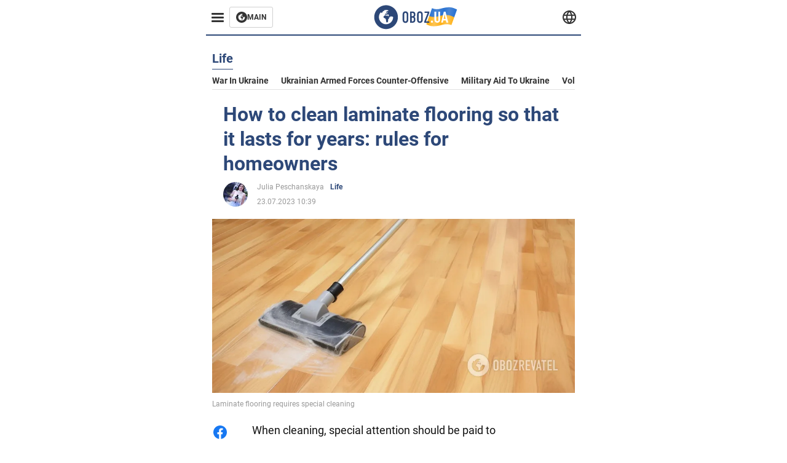

--- FILE ---
content_type: text/html; charset=utf-8
request_url: https://eng.obozrevatel.com/section-life/news-how-to-clean-laminate-flooring-so-that-it-lasts-for-years-rules-for-homeowners-23-07-2023.html
body_size: 17410
content:
<!DOCTYPE html><html lang="en"><head><meta charSet="utf-8"><meta name="viewport" content="width=device-width, initial-scale=1.0, maximum-scale=1"><meta name="theme-color" content="#161A26"><link rel="dns-prefetch" href="//securepubads.g.doubleclick.net"><link rel="preconnect" href="//securepubads.g.doubleclick.net"><link rel="dns-prefetch" href="//cm.g.doubleclick.net"><link rel="preconnect" href="//cm.g.doubleclick.net"><title>How and what to clean your laminate flooring with to make it last longer - tips and tricks</title><meta name="description" content="Laminate flooring should not have too much water on it when cleaning because this will damage the surface | OBOZ.UA"><link rel="preload" as="image" imageSrcset="https://i2.obozrevatel.com/news/2023/7/23/bez-imeni5.jpg?size=930x441 1000w, https://i2.obozrevatel.com/news/2023/7/23/bez-imeni5.jpg?size=630x299 888w" imageSizes="(max-width: 887px) 888px,  				1000px"><meta property="og:type" content="website"><meta property="og:title" content="How to clean laminate flooring so that it lasts for years: rules for homeowners"><meta property="og:description" content="Laminate flooring should not have too much water on it when cleaning because this will damage the surface | OBOZ.UA"><meta property="og:site_name" content="OBOZ.UA"><meta property="og:image" content="https://i2.obozrevatel.com/news/2023/7/23/bez-imeni5.jpg?size=2010x1050"><meta property="og:image:type" content="image/jpg"><meta property="og:image:width" content="2010px"><meta property="og:image:height" content="1050px"><meta property="og:url" content="https://eng.obozrevatel.com/section-life/news-how-to-clean-laminate-flooring-so-that-it-lasts-for-years-rules-for-homeowners-23-07-2023.html"><meta name="twitter:card" content="summary_large_image"><meta name="twitter:title" content="How to clean laminate flooring so that it lasts for years: rules for homeowners"><meta name="twitter:description" content="Laminate flooring should not have too much water on it when cleaning because this will damage the surface | OBOZ.UA"><meta name="twitter:image" content="https://i2.obozrevatel.com/news/2023/7/23/bez-imeni5.jpg?size=2010x1050"><meta name="twitter:dnt" content="on"><link rel="canonical" href="https://eng.obozrevatel.com/section-life/news-how-to-clean-laminate-flooring-so-that-it-lasts-for-years-rules-for-homeowners-23-07-2023.html"><link rel="alternate" hrefLang="en" href="https://eng.obozrevatel.com/section-life/news-how-to-clean-laminate-flooring-so-that-it-lasts-for-years-rules-for-homeowners-23-07-2023.html"><link rel="alternate" hrefLang="pl" href="https://pol.obozrevatel.com/section-life/news-how-to-clean-laminate-flooring-so-that-it-lasts-for-years-rules-for-homeowners-23-07-2023.html"><link rel="amphtml" href="https://eng.obozrevatel.com/section-life/newsamp-how-to-clean-laminate-flooring-so-that-it-lasts-for-years-rules-for-homeowners-23-07-2023.html"><script type="application/ld+json">{"@context":"https://schema.org","@type":"BreadcrumbList","itemListElement":[{"@type":"ListItem","position":1,"item":{"@id":"https://eng.obozrevatel.com/","name":"OBOZ.UA"}},{"@type":"ListItem","position":2,"item":{"@id":"https://eng.obozrevatel.com/section-life/","name":"Life"}},{"@type":"ListItem","position":3,"item":{"@id":"https://eng.obozrevatel.com/section-life/news-how-to-clean-laminate-flooring-so-that-it-lasts-for-years-rules-for-homeowners-23-07-2023.html","name":"How to clean laminate flooring so that it lasts for years: rules for homeowners"}}]}</script><script type="application/ld+json">{"@context":"https://schema.org","@type":"NewsArticle","mainEntityOfPage":{"@type":"WebPage","@id":"https://eng.obozrevatel.com/section-life/news-how-to-clean-laminate-flooring-so-that-it-lasts-for-years-rules-for-homeowners-23-07-2023.html"},"headline":"How and what to clean your laminate flooring with to make it last longer - tips and tricks","description":"Laminate flooring should not have too much water on it when cleaning because this will damage the surface","url":"https://eng.obozrevatel.com/section-life/news-how-to-clean-laminate-flooring-so-that-it-lasts-for-years-rules-for-homeowners-23-07-2023.html","image":{"@type":"ImageObject","url":"https://i2.obozrevatel.com/news/2023/7/23/bez-imeni5.jpg?size=2010x1050"},"datePublished":"2023-07-23T07:39:00.000Z","dateModified":"2023-07-23T07:39:00.000Z","author":[{"@type":"Person","name":"Julia Peschanskaya","image":"https://i2.obozrevatel.com/person/2023/7/14/photo2023-07-1318-19-10.jpg?size=1000x1000","url":"https://eng.obozrevatel.com/person-julia-peschanskaya.html"}],"publisher":{"@type":"Organization","name":"OBOZ.UA","logo":{"@type":"ImageObject","url":"https://cdn2.obozrevatel.com/img/obozevatel_logo.png","width":"164","height":"40"}},"articleSection":"Life","articleBody":"When cleaning, special attention should be paid to laminate flooring. This material can be damaged by using the wrong chemicals.\nTo keep the laminate in good condition and remove all the dirt, you need to follow a few tips. OBOZREVATEL will help to cope with this.\nLaminate flooring gets damaged over time due to people walking, scratches from furniture and different stains and products. To clean the surface effectively, you'll need a few tools that every home has.\nFirst, you need to sweep the floor or remove debris with a vacuum cleaner. Choose a hard surface attachment, as a carpet brush can damage the laminate.\nAn important rule of floor cleaning is to avoid too much water. This can cause the surface to swell and become uneven. Therefore, use a small amount of water to clean so that the floor is damp, not wet.\nAdd some special laminate floor cleaner to the water, lightly dampen the mop and wipe the floor. You can also add lemon juice to the water if there are greasy stains on the floor. Such a mixture will remove all dirt.\nIf the floor gets dirty quickly, you should clean only certain areas to avoid damaging the material with water. It is better to remove the stains at once, rather than washing the entire floor.\nWhen there are colored or oil stains on the laminate, acetone can be used, but only in very small amounts.\nAfter mopping, immediately wipe the floor with a clean, dry towel or mop to remove excess moisture. This final step ensures that detergent or water residue will not damage the laminate.\nIf you feel a film on your laminate flooring or perhaps see it in the sunlight, it could mean that you used the wrong cleaning products.\nTo get rid of this, add lemon juice to water and wipe the floor every week. Vinegar will also help: add a cup of the liquid to water and rinse the necessary areas.\nLaminate flooring should not be cleaned with dishwashing detergents, as the floor will be sticky and unpleasant to the touch. Abrasive products containing bleach and ammonia can also damage the surface. Steam is dangerous for laminate, because it weakens the top protective layer and the coating deteriorates faster.\nEarlier OBOZREVATEL shared the effective mixture for cleaning, which will give your home a new life.\nSubscribe to OBOZREVATELchannels in Telegram, Viber and Threads to be aware of the latest events."}</script><script>var _Oboz_News_pageType = "News";</script><script>
                    var viewport = Math.floor(window.innerWidth / 50) * 50;
                    var notsyCmd = window.notsyCmd || [];
                    notsyCmd.push(function (){
                        window.notsyInit({
                            
                            "page":"article_desktop",
                            "targeting":[
                                ["pageType","newsFull"],
                                ["platform","desktop"],
                                ["language", "en"],
                                ["domain", "eng.obozrevatel.com"],
                                ["viewport", viewport],
                                ["page_view_count", null],
                                ,
                                ["authors", ["Julia Peschanskaya"]],
                                ["section", ["Life"]],
                                ["news_id", 8630],
                                ,
                            ].filter(Boolean)
                        })
                    })
                </script><script type="module">
                            import PhotoSwipeLightbox from '/photoswipe-lightbox.esm.js';

                            const lightbox = new PhotoSwipeLightbox({
                                gallery: '.newsFull',
                                children: '.newsFull_imageLink, .newsFull_mainImageLink',
                                pswpModule: () => import("/photoswipe.esm.js"),
                                wheelToZoom: true,
                                tapAction: (pt, e) => {
                                    if (e.target.classList.contains('pswp__img')) {
                                        pswp.next();
                                    } else {
                                        pswp.close();
                                    }
                                },
                            });

                            lightbox.init();
                        </script><link rel="preload" href="https://fonts.gstatic.com/s/roboto/v20/KFOkCnqEu92Fr1Mu51xMIzIFKw.woff2" as="font" type="font/woff2" crossOrigin="anonymous"><link rel="preload" href="https://fonts.gstatic.com/s/roboto/v20/KFOkCnqEu92Fr1Mu51xIIzI.woff2" as="font" type="font/woff2" crossOrigin="anonymous"><link rel="preload" href="https://fonts.gstatic.com/s/roboto/v20/KFOmCnqEu92Fr1Mu5mxKOzY.woff2" as="font" type="font/woff2" crossOrigin="anonymous"><link rel="preload" href="https://fonts.gstatic.com/s/roboto/v20/KFOmCnqEu92Fr1Mu4mxK.woff2" as="font" type="font/woff2" crossOrigin="anonymous"><link rel="preload" href="https://fonts.gstatic.com/s/roboto/v20/KFOlCnqEu92Fr1MmWUlfABc4EsA.woff2" as="font" type="font/woff2" crossOrigin="anonymous"><link rel="preload" href="https://fonts.gstatic.com/s/roboto/v20/KFOlCnqEu92Fr1MmWUlfBBc4.woff2" as="font" type="font/woff2" crossOrigin="anonymous"><link rel="preload" href="https://fonts.gstatic.com/s/ptsans/v16/jizaRExUiTo99u79D0KExQ.woff2" as="font" type="font/woff2" crossOrigin="anonymous"><link rel="preload" href="https://cdn2.obozrevatel.com/commons/index.min.css?v=965878200" as="style"><link rel="preload" href="https://cdn2.obozrevatel.com/commons/index.min.js?v=965878200" as="script"><link rel="preload" href="https://cdn2.obozrevatel.com/libs/lazyLoaderImage/index.min.js?v=965878200" as="script"><link rel="preload" href="https://securepubads.g.doubleclick.net/tag/js/gpt.js" as="script"><link rel="alternate" type="application/rss+xml" title="Obozrevatel | Latest news" href="https://eng.obozrevatel.com/api/media/out/rss/lastnews.xml"><link rel="shortcut icon" href="https://cdn2.obozrevatel.com/img/favicons/favicon.ico" type="image/x-icon"><link rel="apple-touch-icon" href="https://cdn2.obozrevatel.com/img/favicons/favicon-72x72.png"><link rel="apple-touch-icon" sizes="96x96" href="https://cdn2.obozrevatel.com/img/favicons/favicon-96x96.png"><link rel="apple-touch-icon" sizes="128x128" href="https://cdn2.obozrevatel.com/img/favicons/favicon-128x128.png"><link rel="apple-touch-icon" sizes="144x144" href="https://cdn2.obozrevatel.com/img/favicons/favicon-144x144.png"><link rel="apple-touch-icon-precomposed" href="https://cdn2.obozrevatel.com/img/favicons/favicon-72x72.png"><link rel="apple-touch-icon-precomposed" sizes="96x96" href="https://cdn2.obozrevatel.com/img/favicons/favicon-96x96.png"><link rel="apple-touch-icon-precomposed" sizes="128x128" href="https://cdn2.obozrevatel.com/img/favicons/favicon-128x128.png"><link rel="apple-touch-icon-precomposed" sizes="144x144" href="https://cdn2.obozrevatel.com/img/favicons/favicon-144x144.png"><link rel="stylesheet" href="https://cdn2.obozrevatel.com/commons/index.min.css?v=965878200"><script>var _Oboz_Core_env = "production";var _Oboz_context = {"cookie":{"cookie":"","parsedCookie":{},"newCookie":{"oboz_trafficSource":{"value":"direct","options":{"path":"/","max-age":1800,"domain":".obozrevatel.com"}},"oboz_userPageViewCount":{"value":"1","options":{"path":"/","max-age":1800,"domain":".obozrevatel.com"}}}},"httpRequestHeaders":{"host":"eng.obozrevatel.com","x-request-id":"4c2cc2bcce5706c1533afcf5b4a5f347","x-real-ip":"104.23.243.223","x-forwarded-for":"104.23.243.223","x-forwarded-host":"eng.obozrevatel.com","x-forwarded-port":"80","x-forwarded-proto":"http","x-forwarded-scheme":"http","x-scheme":"http","x-original-forwarded-for":"52.14.90.33","x-platform-device":"desktop","sec-fetch-site":"none","sec-fetch-mode":"navigate","accept-encoding":"gzip, br","sec-fetch-dest":"document","cf-ray":"9c660529acb0c465-CMH","sec-fetch-user":"?1","pragma":"no-cache","cache-control":"no-cache","upgrade-insecure-requests":"1","user-agent":"Mozilla/5.0 (Macintosh; Intel Mac OS X 10_15_7) AppleWebKit/537.36 (KHTML, like Gecko) Chrome/131.0.0.0 Safari/537.36; ClaudeBot/1.0; +claudebot@anthropic.com)","accept":"text/html,application/xhtml+xml,application/xml;q=0.9,image/webp,image/apng,*/*;q=0.8,application/signed-exchange;v=b3;q=0.9","cdn-loop":"cloudflare; loops=1","cf-connecting-ip":"52.14.90.33","cf-ipcountry":"US","cf-visitor":"{\"scheme\":\"https\"}"},"langCode":"en","languages":[],"platform":"desktop","url":"https://eng.obozrevatel.com/section-life/news-how-to-clean-laminate-flooring-so-that-it-lasts-for-years-rules-for-homeowners-23-07-2023.html","defaultLangCode":"en","isAmp":false,"domain":"media","ampUrl":"https://eng.obozrevatel.com/section-life/newsamp-how-to-clean-laminate-flooring-so-that-it-lasts-for-years-rules-for-homeowners-23-07-2023.html","homeUrl":"https://eng.obozrevatel.com/","homeUrlDefault":"https://eng.obozrevatel.com/","pageUrls":{"en":{"url":"https://eng.obozrevatel.com/section-life/news-how-to-clean-laminate-flooring-so-that-it-lasts-for-years-rules-for-homeowners-23-07-2023.html","rssLastNews":"https://eng.obozrevatel.com/api/media/out/rss/lastnews.xml"},"pl":{"url":"https://pol.obozrevatel.com/section-life/news-how-to-clean-laminate-flooring-so-that-it-lasts-for-years-rules-for-homeowners-23-07-2023.html","rssLastNews":"https://pol.obozrevatel.com/api/media/out/rss/lastnews.xml"}}};</script></head><body><noscript><iframe height="0" width="0" style="display:none;visibility:hidden" src="https://www.googletagmanager.com/ns.html?id=GTM-5ZV62SC"></iframe></noscript><svg display="none"><symbol id="common-views" viewBox="-2 -2 32 21"><path fill="currentColor" d="M14,0C6.3,0,0,4.7,0,10.7a5.4,5.4,0,0,0,.3,1.9C1.2,8.8,5,5.7,10.1,4.5A7.2,7.2,0,0,0,7.4,10,6.8,6.8,0,0,0,14,17a6.8,6.8,0,0,0,6.6-7,7.3,7.3,0,0,0-2.5-5.5c4.9,1.1,8.8,4.3,9.8,8.1,0-.7.1-1.4.1-1.9C28,4.7,21.7,0,14,0Z"></path></symbol><symbol id="common-arrowLeft" viewBox="0 0 16 45"><path d="M12.4238 43.2222C12.8379 43.9394 13.7555 44.1854 14.4729 43.7712C15.1903 43.3571 15.436 42.4394 15.0219 41.7222L3.93988 22.5276L15.0254 3.32639C15.4398 2.60904 15.1937 1.69113 14.4765 1.27752C13.7593 0.863908 12.8419 1.1094 12.4275 1.82676L0.927643 21.7453C0.657071 22.2169 0.651494 22.8319 0.923831 23.3036L12.4238 43.2222Z" fill="currentColor"></path></symbol><symbol id="common-more" viewBox="0 0 25 24" fill="currentColor" xmlns="http://www.w3.org/2000/svg"><circle cx="4.66602" cy="12" r="2"></circle><circle cx="12.666" cy="12" r="2"></circle><circle cx="20.666" cy="12" r="2"></circle></symbol></svg><header class="header"><div class="header_warpp"><div class="header_menu"><div class="header_menuWrapp"><button class="header_menuBtn"><span class="header_menuIcon"></span></button><div class="btn_main"><div class="btn_mainIcon"><svg xmlns="http://www.w3.org/2000/svg" width="18" height="18" viewBox="0 0 18 18" fill="none"><path d="M8.99996 0C4.04036 0 0 4.019 0 9C0 13.981 4.04036 18 8.99996 18C13.9809 18 17.9999 13.9596 17.9999 9C18.0213 4.019 13.9809 0 8.99996 0ZM14.3871 9.23515C14.2375 12.0998 11.8859 14.3658 8.97858 14.3658C5.98572 14.3658 3.57005 11.9501 3.57005 8.95724C3.57005 7.78147 3.93347 6.69121 4.5748 5.81473C4.85271 5.42993 5.23751 5.38717 5.34439 5.40855C5.34439 5.40855 5.38715 5.49406 5.45128 5.6437C5.51541 5.79335 5.60092 5.87886 5.70781 5.87886C5.85745 5.87886 5.98572 5.72922 6.11399 5.42993C6.26363 5.04513 6.45603 4.7886 6.62705 4.63895C6.81945 4.48931 6.99047 4.38242 7.18286 4.31829C7.247 4.29691 7.31113 4.29691 7.37526 4.27553C7.46077 4.25416 7.5249 4.2114 7.5249 4.16865C7.5249 4.06176 7.48215 3.97625 7.37526 3.89074C7.82419 3.69834 8.40139 3.59145 9.08547 3.59145C9.70542 3.59145 10.0475 3.67696 10.0475 3.67696C10.5178 3.80523 10.8598 4.019 10.8384 4.16865C10.8171 4.31829 10.6033 4.4038 10.3681 4.36104C10.133 4.31829 9.7268 4.51069 9.47026 4.74584C9.21373 4.981 9.04271 5.28028 9.08547 5.38717C9.12822 5.49406 9.23511 5.62233 9.27787 5.62233C9.342 5.6437 9.40613 5.70784 9.44889 5.77197C9.49164 5.8361 9.57715 5.85748 9.61991 5.81473C9.68404 5.77197 9.7268 5.66508 9.70542 5.53682C9.70542 5.42993 9.81231 5.23753 9.96195 5.13064C10.1116 5.02375 10.2185 5.08789 10.2185 5.28028C10.2185 5.47268 10.133 5.72922 10.0261 5.8361C9.94057 5.96437 9.68404 6.13539 9.47026 6.2209C9.25649 6.30641 8.59378 6.19952 8.42276 6.43468C8.31588 6.58432 8.65792 6.73397 8.44414 6.84085C8.31588 6.90499 8.16623 6.84086 8.1021 6.96912C8.03797 7.09739 7.99521 7.33254 8.1021 7.41805C8.23036 7.54632 8.61516 7.3753 8.63654 7.22565C8.65792 7.05463 8.80756 7.05463 8.91445 7.07601C9.02133 7.09739 9.17098 7.05463 9.23511 6.9905C9.29924 6.92637 9.44889 6.92637 9.5344 6.9905C9.61991 7.05463 9.74817 7.20428 9.76955 7.33254C9.81231 7.43943 9.83368 7.52494 9.68404 7.61045C9.61991 7.65321 9.64128 7.71734 9.70542 7.73872C9.76955 7.78147 9.96195 7.7601 10.0261 7.71734C10.0902 7.67458 10.133 7.54632 10.1543 7.48218C10.1757 7.41805 10.2826 7.46081 10.3467 7.43943C10.4109 7.39667 10.3681 7.3753 10.2826 7.24703C10.1757 7.11876 9.98333 7.07601 9.96195 6.84085C9.94057 6.75534 10.1543 6.73397 10.3681 6.73397C10.5605 6.73397 10.7743 6.94774 10.8171 7.20428C10.8598 7.46081 10.9667 7.65321 11.0522 7.65321C11.1377 7.65321 11.1377 8.08076 10.9881 8.12352C10.8384 8.16627 10.4964 8.18765 10.2185 8.10214C9.7268 7.97387 9.1496 7.84561 8.97858 7.82423C8.78618 7.80285 8.63654 7.65321 8.4869 7.63183C8.18761 7.58907 7.82419 7.90974 7.82419 7.90974C7.43939 8.038 7.18286 8.31591 7.11873 8.55107C7.07598 8.78622 7.09735 9.12827 7.16149 9.29929C7.22562 9.47031 7.52491 9.66271 7.80281 9.72684C8.08072 9.79097 8.50827 10.133 8.7648 10.4964C8.9572 11.266 9.04271 11.9074 9.04271 11.9074C9.10685 12.399 9.25649 12.8694 9.40613 12.9549C9.55577 13.0618 10.1971 12.9121 10.4109 12.4846C10.646 12.057 10.5605 10.9026 10.6247 10.6675C10.6888 10.4537 11.3301 9.962 11.3729 9.74822C11.4156 9.55582 11.3301 9.27791 11.3301 9.27791C11.1377 8.82898 11.0094 8.44418 11.0522 8.4228C11.095 8.40143 11.2232 8.59382 11.3301 8.87173C11.437 9.12827 11.7149 9.29929 11.9073 9.21378C12.1211 9.12827 12.1425 8.82898 11.9928 8.50831C12.4845 8.46556 12.9762 8.46556 13.4037 8.50831C13.8313 8.55107 14.1947 8.72209 14.2802 8.8076C14.3871 9.08551 14.3871 9.23515 14.3871 9.23515Z" fill="#333333"></path></svg></div><div class="btn_mainTitle">MAIN</div><a class="btn_mainLink" href="https://www.obozrevatel.com/" target="_blank"></a></div></div><nav class="header_menuNav"><div class="header_menuList"><div class="header_menuLogo"><a class="header_menuLogoLink" href="https://eng.obozrevatel.com/"></a><img class="header_menuLogoImg" src="https://cdn2.obozrevatel.com/img/Logo_Blue_Flag.svg" alt="logo"></div></div></nav></div><div class="header_content"><div class="header_logo"><img src="https://cdn2.obozrevatel.com/img/Logo_Blue_Flag.svg" alt="logo"><a class="header_logoLink" href="https://eng.obozrevatel.com/"></a></div><nav class="header_lineMenu adaptiveLine --default"><div class="header_lineMenuItems adaptiveLine_items"></div><div class="header_lineMenuNavItemMore adaptiveLine_more header_lineMenuNavItem"><div class="navItemMore moreBtn opener"><div class="icon --icon-more"><svg xmlns="http://www.w3.org/2000/svg" version="1.1" preserveAspectRatio="xMinYMin" fill="none"><use href="#common-more"></use></svg></div></div><div class="navItemMore_items more_items"></div></div></nav></div><div class="header_lang "><div class="header_langBtn"><div class="socialIcon --planet"><svg width="22" height="22" viewBox="0 0 22 22" fill="none" xmlns="http://www.w3.org/2000/svg"><g clip-path="url(#clip0_225_1412)"><path fill-rule="evenodd" clip-rule="evenodd" d="M4.63095 2.03241C6.49216 0.711213 8.71814 0.00146484 11.0006 0.00146484C13.2831 0.00146484 15.5091 0.711213 17.3703 2.03241C19.2315 3.35361 20.6358 5.22086 21.3887 7.37557L21.3888 7.37582C21.7854 8.51164 22.0002 9.73187 22.0002 10.9998H20.9625L22.0002 10.9986C22.0002 10.999 22.0002 10.9994 22.0002 10.9998C22.0015 12.2336 21.7949 13.4589 21.3891 14.6241L21.3887 14.6251C20.6358 16.7798 19.2315 18.6471 17.3703 19.9683C15.5091 21.2895 13.2831 21.9992 11.0006 21.9992C8.71814 21.9992 6.49216 21.2895 4.63095 19.9683C2.76975 18.6471 1.36543 16.7798 0.612508 14.6251L0.612137 14.624C0.206389 13.4588 -0.000218116 12.2336 0.000981759 10.9998C-0.000152653 9.76628 0.206461 8.54143 0.612157 7.37657L0.612508 7.37557C1.36543 5.22086 2.76975 3.35361 4.63095 2.03241ZM11.0006 2.07687C9.14862 2.07687 7.34247 2.65275 5.83229 3.72477C4.73582 4.50311 3.83478 5.51502 3.18957 6.68018H18.8117C18.1664 5.51502 17.2654 4.50311 16.1689 3.72477C14.6588 2.65275 12.8526 2.07687 11.0006 2.07687ZM2.36101 8.75558C2.17151 9.48722 2.07561 10.241 2.07638 10.9987V11.0009C2.07557 11.759 2.17148 12.5131 2.36105 13.2451H19.6402C19.8298 12.5131 19.9257 11.759 19.9248 11.0009V10.9998C19.9248 10.2234 19.826 9.47148 19.6405 8.75558H2.36101ZM18.8117 15.3205C18.1664 16.4856 17.2654 17.4976 16.1689 18.2759C14.6588 19.3479 12.8526 19.9238 11.0006 19.9238C9.14862 19.9238 7.34247 19.3479 5.83229 18.2759C4.73582 17.4976 3.83478 16.4856 3.18957 15.3205H18.8117Z" fill="#333333"></path><path fill-rule="evenodd" clip-rule="evenodd" d="M11.0005 0.000488281C11.2757 0.000488281 11.5397 0.109817 11.7343 0.304424C17.6407 6.21087 17.6407 15.7894 11.7343 21.6958C11.5397 21.8904 11.2757 21.9997 11.0005 21.9997C10.7253 21.9997 10.4614 21.8904 10.2667 21.6958C4.3603 15.7894 4.3603 6.21087 10.2667 0.304424C10.4614 0.109817 10.7253 0.000488281 11.0005 0.000488281ZM11.0005 2.56826C15.1181 7.42239 15.1181 14.5778 11.0005 19.432C6.88292 14.5778 6.88292 7.42239 11.0005 2.56826Z" fill="#333333"></path></g><defs><clipPath id="clip0_225_1412"><rect width="22" height="22" fill="white"></rect></clipPath></defs></svg></div></div><div class="header_langList"><div class="header_langItem"><a class="header_langLink" href="https://pol.obozrevatel.com/section-life/news-how-to-clean-laminate-flooring-so-that-it-lasts-for-years-rules-for-homeowners-23-07-2023.html"></a><span class="header_langTitle">Polski</span></div><div class="header_langItem"><a class="header_langLink" href="https://www.obozrevatel.com/rus/"></a><span class="header_langTitle">русский</span></div><div class="header_langItem"><a class="header_langLink" href="https://www.obozrevatel.com/"></a><span class="header_langTitle">Українська</span></div></div></div></div></header><main class="main"><aside class="asideBanner"><div class="asideBanner_item"></div></aside><div class="main_content"><article class="sectionTopHeding"><div class="sectionTopHeding_title"><p class="sectionPage_h1">Life</p></div><div class="sectionTopHeding_list"><a href="https://eng.obozrevatel.com/tag-war-in-ukraine.html" class="sectionTopHeding_link">War in Ukraine</a><a href="https://eng.obozrevatel.com/tag-ukrainian-armed-forces-counter-offensive.html" class="sectionTopHeding_link">Ukrainian armed forces counter-offensive</a><a href="https://eng.obozrevatel.com/tag-military-aid-to-ukraine.html" class="sectionTopHeding_link">Military aid to Ukraine</a><a href="https://eng.obozrevatel.com/person-vladimir-zelensky.html" class="sectionTopHeding_link">Volodymyr Zelensky</a></div></article><div class="sectionCol"><div class="sectionCol_item"><section class="newsFull" data-news-id="8630" data-url="https://eng.obozrevatel.com/section-life/news-how-to-clean-laminate-flooring-so-that-it-lasts-for-years-rules-for-homeowners-23-07-2023.html" data-lang="en" data-title="How and what to clean your laminate flooring with to make it last longer - tips and tricks" data-section-id="2"><svg display="none"><symbol id="newsFull-facbook-circle" viewBox="0 0 20 20"><path fill-rule="evenodd" clip-rule="evenodd" d="M11.2968 19.9167C16.207 19.2809 20 15.0834 20 10C20 4.47715 15.5228 0 10 0C4.47715 0 0 4.47715 0 10C0 14.9693 3.6247 19.0921 8.37443 19.8685V12.932H6V10.0583H8.37443V7.96117C8.37443 4.52427 10.621 4 11.9178 4C12.5779 4 13.3136 4.10057 13.8123 4.16874C13.8794 4.17791 13.9422 4.1865 14 4.19417V6.64078H12.831C11.516 6.64078 11.2603 7.67638 11.2968 8.19417V10.0583H13.8904L13.4521 12.932H11.2968V19.9167Z" fill="#1778F2"></path></symbol><symbol id="newsFull-facbookMessager" viewBox="0 0 20 20"><path d="M0 9.25917C0 12.1725 1.45339 14.7717 3.72599 16.4692V20L7.13113 18.1317C8.0395 18.3825 9.00204 18.5192 9.99958 18.5192C15.5223 18.5192 20 14.3742 20 9.26C20.0008 4.14583 15.5231 0 10.0004 0C4.47769 0 0 4.145 0 9.25917H0ZM8.94537 6.66583L11.5538 9.38167L16.4599 6.66583L10.993 12.4675L8.44702 9.7525L3.47764 12.4683L8.94537 6.66583Z" fill="#01B6FF"></path></symbol><symbol id="newsFull-clock" viewBox="0 0 16 16"><circle cx="7.5" cy="7.5" r="6" stroke="#2D4878"></circle><rect x="7" y="7" width="4" height="1" fill="#2D4878"></rect><rect x="7" y="8" width="5" height="1" transform="rotate(-90 7 8)" fill="#2D4878"></rect></symbol><symbol id="newsFull-facebookMessanger" viewBox="0 0 20 20"><path d="M0 9.25917C0 12.1725 1.45339 14.7717 3.72599 16.4692V20L7.13113 18.1317C8.0395 18.3825 9.00204 18.5192 9.99958 18.5192C15.5223 18.5192 20 14.3742 20 9.26C20.0008 4.14583 15.5231 0 10.0004 0C4.47769 0 0 4.145 0 9.25917H0ZM8.94537 6.66583L11.5538 9.38167L16.4599 6.66583L10.993 12.4675L8.44702 9.7525L3.47764 12.4683L8.94537 6.66583Z" fill="#01B6FF"></path></symbol><symbol id="newsFull-telegram" viewBox="0 0 20 20"><path d="M0.931254 9.01823L18.668 2.08486C19.4912 1.78334 20.2102 2.28846 19.9435 3.55049L19.945 3.54893L16.925 17.9737C16.7012 18.9963 16.1018 19.245 15.2632 18.7632L10.6642 15.3268L8.44599 17.4934C8.20071 17.7421 7.99376 17.9519 7.51853 17.9519L7.84506 13.2069L16.3685 5.40001C16.7395 5.06896 16.2857 4.88246 15.7967 5.21195L5.2635 11.9355L0.722766 10.4994C-0.262949 10.1823 -0.284411 9.50004 0.931254 9.01823Z" fill="#0088CC"></path></symbol><symbol id="newsFull-twitter" viewBox="0 0 20 20"><path d="M19.9061 4.07991C19.2801 4.3399 18.529 4.59989 17.903 4.72988C18.2786 4.72988 18.6542 4.07991 18.9045 3.81992C19.1549 3.42994 19.4053 3.03995 19.5305 2.51998V2.38998H19.4053C18.7793 2.77997 17.903 3.16995 17.1518 3.29994C17.0266 3.29994 17.0266 3.29994 17.0266 3.29994C16.1911 2.43241 14.9493 2 13.7715 2C12.6197 2 11.3142 2.75883 10.6416 3.68993C10.266 4.2099 10.0156 4.72988 9.89045 5.37985C9.76526 6.02982 9.76526 6.5498 9.89045 7.19977C9.89045 7.32977 9.89045 7.32977 9.76526 7.32977C6.51017 6.80979 3.75587 5.50985 1.50235 2.90996C1.37715 2.77997 1.37715 2.77997 1.25196 2.90996C0.250391 4.46989 0.751174 6.80979 2.00313 8.10973C2.12833 8.23973 2.37872 8.36972 2.50391 8.49972C2.37872 8.49972 1.62754 8.36972 0.876369 7.97974C0.751174 7.97974 0.751174 7.97974 0.751174 8.10973C0.751174 8.23973 0.751174 8.36972 0.751174 8.62971C0.876369 10.1896 2.00313 11.6196 3.38028 12.1396C3.50548 12.2696 3.75587 12.2696 3.88106 12.2696C3.50548 12.3995 3.25509 12.3995 2.37872 12.2696C2.25352 12.2696 2.25352 12.2696 2.25352 12.3995C2.8795 14.3495 4.38185 14.8694 5.50861 15.2594C5.6338 15.2594 5.759 15.2594 6.00939 15.2594C5.6338 15.7794 4.38185 16.2994 3.75587 16.4294C2.62911 17.0793 1.37715 17.2093 0.250391 17.0793C0.125196 17.0793 0 17.0793 0 17.0793V17.2093C0.250391 17.3393 0.500782 17.4693 0.751174 17.5993C1.50235 17.9893 2.25352 18.3793 3.0047 18.5093C7.13615 19.6792 11.7684 18.7693 14.7731 15.6494C17.1518 13.1795 18.0282 9.66967 18.0282 6.28981C18.0282 6.15982 18.1534 6.02982 18.2786 6.02982C18.9045 5.50985 19.4053 4.98987 19.9061 4.3399C20.0313 4.2099 20.0313 4.07991 19.9061 4.07991C20.0313 4.07991 20.0313 4.07991 19.9061 4.07991C20.0313 3.94992 20.0313 4.07991 19.9061 4.07991Z" fill="#33CCFF"></path></symbol><symbol id="newsFull-fax" viewBox="0 0 20 18"><path d="M18 3C17 3 17.8163 3 17 3C17 2.25858 17 1.5 17 1C17 0.5 16.5 0 16 0C15.5 0 4.5 0 4 0C3.5 0 3 0.5 3 1C3 1.5 3 2.25858 3 3C2.18366 3 3 3 2 3C1 3 0 4 0 5C0 6 0 10 0 11C0 12 1 13 2 13C3 13 2.18366 13 3 13C3 14.4175 3 16.5 3 17C3 17.5 3.5 18.0001 4 18C4.5 17.9999 8.07213 17.9999 10.0001 17.9999C11.9281 17.9999 15.5 18 16 18C16.5 18 17 17.5 17 17C17 16.5 17 14.3688 17 13C17.8163 13 17 13 18 13C19 13 20 12 20 11C20 10 20 6 20 5C20 4 19 3 18 3ZM3 7C2.5 7 2 6.5 2 6C2 5.5 2.5 5 3 5C3.5 5 4 5.5 4 6C4 6.5 3.5 7 3 7ZM16 17H4V10H16V17ZM16 3C12.0544 3 7.94559 3 4 3C4 2.53319 4 2.5 4 2C4 1.5 4.5 1 5 1C5.5 1 14.5 1 15 1C15.5 1 16 1.5 16 2C16 2.5 16 2.53322 16 3Z" fill="#999999"></path></symbol><symbol id="newsFull-latter" viewBox="0 0 20 14"><path d="M18.9954 0.264923C18.7023 0.0963867 18.3624 0 18 0H2C1.63317 0 1.28941 0.0987585 0.993848 0.271138L9.28442 8.56171C9.67494 8.95224 10.3081 8.95223 10.6986 8.56171L18.9954 0.264923Z" fill="#999999"></path><path d="M19.7109 0.963659L13.7331 6.9415L19.7538 12.9622C19.9107 12.6767 20 12.3488 20 12V2C20 1.62061 19.8944 1.26589 19.7109 0.963659Z" fill="#999999"></path><path d="M13.0259 7.64861L11.4057 9.26882C10.6247 10.0499 9.35836 10.0499 8.57731 9.26882L6.95711 7.64861L0.921279 13.6844C1.23251 13.8842 1.60273 14 2 14H18C18.3929 14 18.7593 13.8867 19.0684 13.691L13.0259 7.64861Z" fill="#999999"></path><path d="M6.25 6.9415L0.282728 0.974232C0.103193 1.27415 0 1.62503 0 2V12C0 12.3443 0.0870182 12.6683 0.240264 12.9512L6.25 6.9415Z" fill="#999999"></path></symbol><symbol id="newsFull-copy" viewBox="0 0 20 20"><path d="M2.42405 17.576C2.8759 18.0284 3.4127 18.3872 4.00363 18.6315C4.59455 18.8759 5.22794 19.0011 5.8674 19C6.50701 19.0011 7.14054 18.8759 7.73161 18.6315C8.32269 18.3871 8.85967 18.0284 9.31173 17.576L11.378 15.5091C11.7582 15.1288 11.7581 14.5122 11.3778 14.1319C10.9975 13.7515 10.3807 13.7516 10.0004 14.132L7.93439 16.1987C7.38547 16.7451 6.64245 17.0519 5.86789 17.0519C5.09333 17.0519 4.35031 16.7451 3.80139 16.1987C3.25445 15.65 2.94733 14.907 2.94733 14.1323C2.94733 13.3576 3.25445 12.6145 3.80139 12.0659L5.8681 10C6.24857 9.61969 6.24863 9.00293 5.86822 8.62254C5.48794 8.24228 4.87142 8.24222 4.49107 8.62242L2.42405 10.6886C1.51213 11.6027 1 12.8411 1 14.1323C1 15.4234 1.51213 16.6619 2.42405 17.576ZM17.5768 9.31134C18.4882 8.397 19 7.15865 19 5.86766C19 4.57666 18.4882 3.33832 17.5768 2.42398C16.6626 1.5121 15.4241 1 14.1329 1C12.8417 1 11.6032 1.5121 10.6891 2.42398L8.62285 4.49084C8.24261 4.87119 8.24266 5.48777 8.62297 5.86806C9.00335 6.24842 9.62006 6.24836 10.0004 5.86794L12.0664 3.80126C12.6153 3.25482 13.3584 2.94804 14.1329 2.94804C14.9075 2.94804 15.6505 3.25482 16.1994 3.80126C16.7464 4.3499 17.0535 5.09298 17.0535 5.86766C17.0535 6.64234 16.7464 7.38542 16.1994 7.93406L14.1327 9.99994C13.7522 10.3803 13.7522 10.997 14.1326 11.3774C14.5129 11.7577 15.1294 11.7577 15.5097 11.3775L17.5768 9.31134Z" fill="#999999"></path><path d="M7.13604 14.2931C6.7456 14.6836 6.1126 14.6836 5.72205 14.2933L5.70754 14.2788C5.31681 13.8883 5.31672 13.255 5.70733 12.8644L12.8645 5.70738C13.2551 5.31675 13.8885 5.31688 14.279 5.70767L14.2935 5.72218C14.6837 6.11275 14.6836 6.7457 14.2932 7.13611L7.13604 14.2931Z" fill="#999999"></path></symbol></svg><div class="newsFull_header"><h1 class="newsFull_headerTitle">How to clean laminate flooring so that it lasts for years: rules for homeowners</h1><div class="author"><div class="author_img"><img src="https://i2.obozrevatel.com/person/2023/7/14/photo2023-07-1318-19-10.jpg?size=40x40"><a class="author_imgLink" href="https://eng.obozrevatel.com/person-julia-peschanskaya.html"></a></div><div class="author_wrapper"><a class="author_name" href="https://eng.obozrevatel.com/person-julia-peschanskaya.html">Julia Peschanskaya</a><a class="author_label" href="https://eng.obozrevatel.com/section-life/">Life</a><time class="author_time">23.07.2023 10:39</time><div class="reaction"></div></div></div></div><div class="newsFull_mainImg"><div class="newsFull_mainImgWrapp" data-video-url="null"><a href="https://i2.obozrevatel.com/news/2023/7/23/bez-imeni5.jpg?size=930x441" data-pswp-width="930" data-pswp-height="441" class="newsFull_mainImageLink" target="_blank"><img alt="" src="https://i2.obozrevatel.com/news/2023/7/23/bez-imeni5.jpg?size=930x441" srcSet="https://i2.obozrevatel.com/news/2023/7/23/bez-imeni5.jpg?size=930x441 1320w, https://i2.obozrevatel.com/news/2023/7/23/bez-imeni5.jpg?size=630x299 1000w" loading="eager" fetchpriority="high"></a></div><div class="newsFull_mainImgDesc">Laminate flooring requires special cleaning</div></div><div class="newsFull_body"><div class="newsFull_bodyWrapper"><div class="newsFull_share"><div class="newsFull_shareList"><div class="newsFull_shareItem"><a class="newsFull_shareLink" href="https://www.facebook.com/obozrevatel" target="_blank"></a><img class="newsFull_shareIcon" src="https://cdn2.obozrevatel.com/img/facebook.svg"></div><div class="newsFull_shareItem"><a class="newsFull_shareLink" href="https://m.me/obozrevatel?ref=On-Site%20Subs.FB-plug" target="_blank"></a><img class="newsFull_shareIcon" src="https://cdn2.obozrevatel.com/img/messenger.svg"></div><div class="newsFull_shareItem"><a class="newsFull_shareLink" href="https://t.me/uaobozrevatel" target="_blank"></a><img class="newsFull_shareIcon" src="https://cdn2.obozrevatel.com/img/telegram.svg"></div><div class="newsFull_shareItem"><a class="newsFull_shareLink" href="https://twitter.com/obozrevatel_ua" target="_blank"></a><img class="newsFull_shareIcon" src="https://cdn2.obozrevatel.com/img/twitter.svg"></div></div></div></div><div class="newsFull_text"><p>When cleaning, special attention should be paid to laminate flooring. This material can be damaged by using the wrong chemicals.</p><aside class="banner --size_330x280"><div class="banner_title">ADVERTISIMENT</div><div class="OBZ_ITA_336"></div></aside><p>To keep the laminate in good condition and remove all the dirt, you need to follow a few tips. OBOZREVATEL will help to cope with this.</p><p>Laminate flooring gets damaged over time due to people walking, scratches from furniture and different stains and products. To clean the surface effectively, you'll need a few tools that every home has.</p><p>First, you need to <b>sweep the floor or remove debris with a vacuum cleaner</b>. Choose a hard surface attachment, as a carpet brush can damage the laminate.</p><p>An important rule of floor cleaning is to <b>avoid too much water</b>. This can cause the surface to swell and become uneven. Therefore, use a small amount of water to clean so that the floor is damp, not wet.</p><p><b>Add some special laminate floor cleaner to the water</b>, lightly dampen the mop and wipe the floor. You can also add lemon juice to the water if there are greasy stains on the floor. Such a mixture will remove all dirt.</p><aside class="banner --size_330x280"><div class="banner_title">ADVERTISIMENT</div><div class="OBZ_ITA_336"></div></aside><p>If the floor gets dirty quickly, you should <b>clean only certain areas </b>to avoid damaging the material with water. It is better to remove the stains at once, rather than washing the entire floor.</p><p>When there are colored or oil stains on the laminate, <b>acetone</b> can be used, but only in very small amounts.</p><p>After mopping, immediately <b>wipe the floor with a clean, dry towel</b> or mop to remove excess moisture. This final step ensures that detergent or water residue will not damage the laminate.</p><p>If you feel a <b>film</b> on your laminate flooring or perhaps see it in the sunlight, it could mean that you used the <b>wrong cleaning products</b>.</p><p>To get rid of this, add <b>lemon juice</b> to water and wipe the floor every week. <b>Vinegar</b> will also help: add a cup of the liquid to water and rinse the necessary areas.</p><p>Laminate flooring <b>should not be cleaned with dishwashing</b> detergents, as the floor will be sticky and unpleasant to the touch. <b>Abrasive products</b> containing bleach and ammonia can also damage the surface. <b>Steam</b> is dangerous for laminate, because it weakens the top protective layer and the coating deteriorates faster.</p><p>Earlier OBOZREVATEL shared the <a href="https://soc.obozrevatel.com/dom-budet-siyat-prostaya-smes-dlya-uborki-podarit-vashemu-domu-novuyu-zhizn.htm" target="_blank" rel="follow">effective mixture for cleaning</a>, which will give your home a new life.</p><p><em><b>Subscribe to</b></em> <em><b>OBOZREVATEL</b></em><em><b>channels</b></em> <em><b>in</b></em> <em><b><a href="https://t.me/uaobozrevatel" rel="nofollow">Telegram</a></b></em><em><b>,</b></em> <em><b><a href="https://invite.viber.com/?g2=AQA7vCW3MX33iE9EYhmE3GhB43vyI%2B%2BnsqzemGPFrFGfl8TEL3d6MiPUriT1T%2FJF" rel="nofollow">Viber</a></b></em> <em><b>and</b></em> <em><b><a href="https://www.threads.net/@obozrevatel.ua" rel="nofollow">Threads</a></b></em><em><b> to be aware of the latest events.</b></em></p><aside class="banner --size_330x280"><div class="banner_title">ADVERTISIMENT</div><div class="OBZ_BTA_300"></div></aside><div class="newsFull_textTag"><a class="newsFull_textTagLink" href="https://eng.obozrevatel.com/tag-household-smart-tricks.html">Household smart tricks</a></div><div class="newsFull_breadcrumbs"><a href="/"><img class="breadcrumbs_logoIcon" src="https://cdn2.obozrevatel.com/img/Logo_Blue_Flag.svg" alt="home logo"></a><span>/</span><a href="https://eng.obozrevatel.com/section-life/">Life</a><span>/</span><span>How to clean...</span></div></div></div></section><div class="endlessScroll_place"></div><aside class="banner banner_partner "><div class="banner_title">ADVERTISIMENT</div><div id="M807393ScriptRootC1314044"></div></aside><div class="section --grid"><article class="sectionHeding"><h2 class="sectionHeding_h2">Other News</h2></article><div class="section_list "><div class="section_item"><div class="card --middle"><div class="card_img"><picture class="card_picture"><source media="(max-width:768px)" srcSet="https://i2.obozrevatel.com/news/2025/3/5/filestoragetemp8.jpg?size=345x163"><source media="(max-width:1320px)" srcSet="https://i2.obozrevatel.com/news/2025/3/5/filestoragetemp8.jpg?size=360x171"><img src="https://i2.obozrevatel.com/news/2025/3/5/filestoragetemp8.jpg?size=450x213" alt="Durov was spotted having a candlelit dinner with Jared Leto. Photo" loading="lazy"></picture><a class="card_imgLink" href="https://eng.obozrevatel.com/section-entertainment/news-durov-was-spotted-having-a-candlelit-dinner-with-jared-leto-photo-05-03-2025.html"></a></div><div class="card_content"><h2 class="card_title"><a class="card_titleLink" href="https://eng.obozrevatel.com/section-entertainment/news-durov-was-spotted-having-a-candlelit-dinner-with-jared-leto-photo-05-03-2025.html">Durov was spotted having a candlelit dinner with Jared Leto. Photo</a></h2><div class="card_info"><div class="card_label"><a class="card_labelLink" href="https://eng.obozrevatel.com/section-entertainment/">Entertainment</a></div><time class="card_time">05.03.2025 19:45</time><div class="reaction"></div></div></div></div></div><div class="section_item"><div class="card --middle"><div class="card_img"><picture class="card_picture"><source media="(max-width:768px)" srcSet="https://i2.obozrevatel.com/news/2025/3/5/filestoragetemp-2025-03-05t104746-262.jpg?size=345x163"><source media="(max-width:1320px)" srcSet="https://i2.obozrevatel.com/news/2025/3/5/filestoragetemp-2025-03-05t104746-262.jpg?size=360x171"><img src="https://i2.obozrevatel.com/news/2025/3/5/filestoragetemp-2025-03-05t104746-262.jpg?size=450x213" alt="The most fashionable manicure color for spring 2025: five periwinkle designs" loading="lazy"></picture><a class="card_imgLink" href="https://ls-eng.obozrevatel.com/section-lady-ls/news-the-most-fashionable-manicure-color-for-spring-2025-five-periwinkle-designs-05-03-2025.html"></a></div><div class="card_content"><h2 class="card_title"><a class="card_titleLink" href="https://ls-eng.obozrevatel.com/section-lady-ls/news-the-most-fashionable-manicure-color-for-spring-2025-five-periwinkle-designs-05-03-2025.html">The most fashionable manicure color for spring 2025: five periwinkle designs</a></h2><div class="card_info"><div class="card_label"><a class="card_labelLink" href="https://ls-eng.obozrevatel.com/section-lady-ls/">Lady </a></div><time class="card_time">05.03.2025 18:52</time><div class="reaction"></div></div></div></div></div><div class="section_item"><div class="card --horizontal"><div class="card_img"><picture class="card_picture"><source media="(max-width:768px)" srcSet="https://i2.obozrevatel.com/news/2025/3/5/gettyimages-1676592478-3.jpg?size=345x163"><source media="(max-width:1320px)" srcSet="https://i2.obozrevatel.com/news/2025/3/5/gettyimages-1676592478-3.jpg?size=360x171"><img src="https://i2.obozrevatel.com/news/2025/3/5/gettyimages-1676592478-3.jpg?size=450x213" alt="They are back on their honeymoon: Meghan Markle tells how she made Prince Harry fall in love with her again after seven years of marriage" loading="lazy"></picture><a class="card_imgLink" href="https://eng.obozrevatel.com/section-entertainment/news-they-are-back-on-their-honeymoon-meghan-markle-tells-how-she-made-prince-harry-fall-in-love-with-her-again-after-seven-years-of-marriage-05-03-2025.html"></a></div><div class="card_content"><h2 class="card_title"><a class="card_titleLink" href="https://eng.obozrevatel.com/section-entertainment/news-they-are-back-on-their-honeymoon-meghan-markle-tells-how-she-made-prince-harry-fall-in-love-with-her-again-after-seven-years-of-marriage-05-03-2025.html">They are back on their honeymoon: Meghan Markle tells how she made Prince Harry fall in love with her again after seven years of marriage</a></h2><div class="card_info"><div class="card_label"><a class="card_labelLink" href="https://eng.obozrevatel.com/section-entertainment/">Entertainment</a></div><time class="card_time">05.03.2025 16:20</time><div class="reaction"></div></div></div></div></div><div class="section_item"><aside class="banner --size_330x280"><div class="banner_title">ADVERTISIMENT</div><div class="OBZ_ITC_300"></div></aside></div><div class="section_item"><div class="card --extraLarge --textCenter"><div class="card_img"><picture class="card_picture"><source media="(max-width:768px)" srcSet="https://i2.obozrevatel.com/news/2025/3/5/pravo-buti-takim-yakim-ti-e-zakinchuetsya-tam-de-pochinaetsya-obovyazo.jpg?size=345x163"><source media="(max-width:1320px)" srcSet="https://i2.obozrevatel.com/news/2025/3/5/pravo-buti-takim-yakim-ti-e-zakinchuetsya-tam-de-pochinaetsya-obovyazo.jpg?size=750x356"><img src="https://i2.obozrevatel.com/news/2025/3/5/pravo-buti-takim-yakim-ti-e-zakinchuetsya-tam-de-pochinaetsya-obovyazo.jpg?size=930x441" alt="&quot;There is no such thing as overweight&quot;: Yevhen Klopotenko describes the ideal woman for him and explains why he doesn&#039;t pay attention to appearance" loading="lazy"></picture><a class="card_imgLink" href="https://eng.obozrevatel.com/section-entertainment/news-there-is-no-such-thing-as-overweight-yevhen-klopotenko-describes-the-ideal-woman-for-him-and-explains-why-he-doesnt-pay-attention-to-appearance-05-03-2025.html"></a></div><div class="card_content"><h2 class="card_title"><a class="card_titleLink" href="https://eng.obozrevatel.com/section-entertainment/news-there-is-no-such-thing-as-overweight-yevhen-klopotenko-describes-the-ideal-woman-for-him-and-explains-why-he-doesnt-pay-attention-to-appearance-05-03-2025.html">"There is no such thing as overweight": Yevhen Klopotenko describes the ideal woman for him and explains why he doesn't pay attention to appearance</a></h2><div class="card_desc"> Personal traits of a partner are important for a restaurateur </div><div class="card_info"><div class="card_label"><a class="card_labelLink" href="https://eng.obozrevatel.com/section-entertainment/">Entertainment</a></div><time class="card_time">05.03.2025 16:18</time><div class="reaction"></div></div></div></div></div><div class="section_item"><div class="card --large"><div class="card_img"><picture class="card_picture"><source media="(max-width:768px)" srcSet="https://i2.obozrevatel.com/news/2025/3/5/filestoragetemp-2025-03-05t095157-427.jpg?size=345x163"><source media="(max-width:1320px)" srcSet="https://i2.obozrevatel.com/news/2025/3/5/filestoragetemp-2025-03-05t095157-427.jpg?size=490x232"><img src="https://i2.obozrevatel.com/news/2025/3/5/filestoragetemp-2025-03-05t095157-427.jpg?size=610x289" alt="&quot;Can&#039;t get it out of my head&quot;: Polish representative at the Eurovision Song Contest 2025 praises Ukraine&#039;s song" loading="lazy"></picture><a class="card_imgLink" href="https://eng.obozrevatel.com/section-entertainment/news-cant-get-it-out-of-my-head-polish-representative-at-the-eurovision-song-contest-2025-praises-ukraines-song-05-03-2025.html"></a></div><div class="card_content"><h2 class="card_title"><a class="card_titleLink" href="https://eng.obozrevatel.com/section-entertainment/news-cant-get-it-out-of-my-head-polish-representative-at-the-eurovision-song-contest-2025-praises-ukraines-song-05-03-2025.html">"Can't get it out of my head": Polish representative at the Eurovision Song Contest 2025 praises Ukraine's song</a></h2><div class="card_desc"> Ukraine will be represented by the band Ziferblat </div><div class="card_info"><div class="card_label"><a class="card_labelLink" href="https://eng.obozrevatel.com/section-entertainment/">Entertainment</a></div><time class="card_time">05.03.2025 16:18</time><div class="reaction"></div></div></div></div></div><div class="section_item"><div class="card"><div class="card_img"><picture class="card_picture"><source media="(max-width:768px)" srcSet="https://i2.obozrevatel.com/news/2025/3/5/mycollages-2025-03-05t152923-294.jpg?size=345x163"><source media="(max-width:1320px)" srcSet="https://i2.obozrevatel.com/news/2025/3/5/mycollages-2025-03-05t152923-294.jpg?size=230x109"><img src="https://i2.obozrevatel.com/news/2025/3/5/mycollages-2025-03-05t152923-294.jpg?size=290x137" alt="Will be more popular than jeans: the most trendy pants of the season, which are already massively bought by fashionistas" loading="lazy"></picture><a class="card_imgLink" href="https://ls-eng.obozrevatel.com/section-lady-ls/news-will-be-more-popular-than-jeans-the-most-trendy-pants-of-the-season-which-are-already-massively-bought-by-fashionistas-05-03-2025.html"></a></div><div class="card_content"><h2 class="card_title"><a class="card_titleLink" href="https://ls-eng.obozrevatel.com/section-lady-ls/news-will-be-more-popular-than-jeans-the-most-trendy-pants-of-the-season-which-are-already-massively-bought-by-fashionistas-05-03-2025.html">Will be more popular than jeans: the most trendy pants of the season, which are already massively bought by fashionistas</a></h2><div class="card_info"><div class="card_label"><a class="card_labelLink" href="https://ls-eng.obozrevatel.com/section-lady-ls/">Lady </a></div><time class="card_time">05.03.2025 16:16</time><div class="reaction"></div></div></div></div></div><div class="section_item"><div class="card"><div class="card_img"><picture class="card_picture"><source media="(max-width:768px)" srcSet="https://i2.obozrevatel.com/news/2025/3/5/such-a-lovely-evening-at-le-grand-dner-du-louvre-celebrating-museelouv.jpg?size=345x163"><source media="(max-width:1320px)" srcSet="https://i2.obozrevatel.com/news/2025/3/5/such-a-lovely-evening-at-le-grand-dner-du-louvre-celebrating-museelouv.jpg?size=230x109"><img src="https://i2.obozrevatel.com/news/2025/3/5/such-a-lovely-evening-at-le-grand-dner-du-louvre-celebrating-museelouv.jpg?size=290x137" alt="Victoria Beckham stunned with her choice of dress for a date with her husband in Paris. Photo" loading="lazy"></picture><a class="card_imgLink" href="https://eng.obozrevatel.com/section-entertainment/news-victoria-beckham-stunned-with-her-choice-of-dress-for-a-date-with-her-husband-in-paris-photo-05-03-2025.html"></a></div><div class="card_content"><h2 class="card_title"><a class="card_titleLink" href="https://eng.obozrevatel.com/section-entertainment/news-victoria-beckham-stunned-with-her-choice-of-dress-for-a-date-with-her-husband-in-paris-photo-05-03-2025.html">Victoria Beckham stunned with her choice of dress for a date with her husband in Paris. Photo</a></h2><div class="card_info"><div class="card_label"><a class="card_labelLink" href="https://eng.obozrevatel.com/section-entertainment/">Entertainment</a></div><time class="card_time">05.03.2025 12:19</time><div class="reaction"></div></div></div></div></div><div class="section_item"><div class="card"><div class="card_img"><picture class="card_picture"><source media="(max-width:768px)" srcSet="https://i2.obozrevatel.com/news/2025/3/5/gettyimages-2199701629.jpg?size=345x163"><source media="(max-width:1320px)" srcSet="https://i2.obozrevatel.com/news/2025/3/5/gettyimages-2199701629.jpg?size=230x109"><img src="https://i2.obozrevatel.com/news/2025/3/5/gettyimages-2199701629.jpg?size=290x137" alt="Alec Baldwin&#039;s wife reveals the actor had suicidal thoughts after Rust incident" loading="lazy"></picture><a class="card_imgLink" href="https://eng.obozrevatel.com/section-entertainment/news-alec-baldwins-wife-reveals-the-actor-had-suicidal-thoughts-after-rust-incident-05-03-2025.html"></a></div><div class="card_content"><h2 class="card_title"><a class="card_titleLink" href="https://eng.obozrevatel.com/section-entertainment/news-alec-baldwins-wife-reveals-the-actor-had-suicidal-thoughts-after-rust-incident-05-03-2025.html">Alec Baldwin's wife reveals the actor had suicidal thoughts after Rust incident</a></h2><div class="card_info"><div class="card_label"><a class="card_labelLink" href="https://eng.obozrevatel.com/section-entertainment/">Entertainment</a></div><time class="card_time">05.03.2025 11:02</time><div class="reaction"></div></div></div></div></div><div class="section_item"><div class="card"><div class="card_img"><picture class="card_picture"><source media="(max-width:768px)" srcSet="https://i2.obozrevatel.com/news/2025/3/4/filestoragetemp-2025-03-04t154757-086.jpg?size=345x163"><source media="(max-width:1320px)" srcSet="https://i2.obozrevatel.com/news/2025/3/4/filestoragetemp-2025-03-04t154757-086.jpg?size=230x109"><img src="https://i2.obozrevatel.com/news/2025/3/4/filestoragetemp-2025-03-04t154757-086.jpg?size=290x137" alt="Dmytro Dikusar poked fun at Trump and showed what kind of &quot;suits&quot; are worn in Ukraine. Photo" loading="lazy"></picture><a class="card_imgLink" href="https://eng.obozrevatel.com/section-entertainment/news-dmytro-dikusar-poked-fun-at-trump-and-showed-what-kind-of-suits-are-worn-in-ukraine-photo-04-03-2025.html"></a></div><div class="card_content"><h2 class="card_title"><a class="card_titleLink" href="https://eng.obozrevatel.com/section-entertainment/news-dmytro-dikusar-poked-fun-at-trump-and-showed-what-kind-of-suits-are-worn-in-ukraine-photo-04-03-2025.html">Dmytro Dikusar poked fun at Trump and showed what kind of "suits" are worn in Ukraine. Photo</a></h2><div class="card_info"><div class="card_label"><a class="card_labelLink" href="https://eng.obozrevatel.com/section-entertainment/">Entertainment</a></div><time class="card_time">04.03.2025 18:58</time><div class="reaction"></div></div></div></div></div><div class="section_item"><div class="card"><div class="card_img"><picture class="card_picture"><source media="(max-width:768px)" srcSet="https://i2.obozrevatel.com/news/2025/3/4/filestoragetemp3.jpg?size=345x163"><source media="(max-width:1320px)" srcSet="https://i2.obozrevatel.com/news/2025/3/4/filestoragetemp3.jpg?size=230x109"><img src="https://i2.obozrevatel.com/news/2025/3/4/filestoragetemp3.jpg?size=290x137" alt="Cardiac arrest and an accident: medical examiner theorizes how actor Gene Hackman, his wife and dog died" loading="lazy"></picture><a class="card_imgLink" href="https://eng.obozrevatel.com/section-entertainment/news-cardiac-arrest-and-an-accident-medical-examiner-theorizes-how-actor-gene-hackman-his-wife-and-dog-died-04-03-2025.html"></a></div><div class="card_content"><h2 class="card_title"><a class="card_titleLink" href="https://eng.obozrevatel.com/section-entertainment/news-cardiac-arrest-and-an-accident-medical-examiner-theorizes-how-actor-gene-hackman-his-wife-and-dog-died-04-03-2025.html">Cardiac arrest and an accident: medical examiner theorizes how actor Gene Hackman, his wife and dog died</a></h2><div class="card_info"><div class="card_label"><a class="card_labelLink" href="https://eng.obozrevatel.com/section-entertainment/">Entertainment</a></div><time class="card_time">04.03.2025 14:54</time><div class="reaction"></div></div></div></div></div><div class="section_item"><aside class="banner --size_330x280"><div class="banner_title">ADVERTISIMENT</div><div class="OBZ_ITC_300"></div></aside></div><div class="section_item"><div class="card --horizontal"><div class="card_img"><picture class="card_picture"><source media="(max-width:768px)" srcSet="https://i2.obozrevatel.com/news/2025/3/4/filestoragetemp-2025-03-04t125555-043.jpg?size=345x163"><source media="(max-width:1320px)" srcSet="https://i2.obozrevatel.com/news/2025/3/4/filestoragetemp-2025-03-04t125555-043.jpg?size=360x171"><img src="https://i2.obozrevatel.com/news/2025/3/4/filestoragetemp-2025-03-04t125555-043.jpg?size=450x213" alt="&quot;We were shocked&quot;: designer of Zelenskyy&#039;s image in the White House reacts to criticism of the president and suggests why he was asked about the suit" loading="lazy"></picture><a class="card_imgLink" href="https://eng.obozrevatel.com/section-entertainment/news-we-were-shocked-designer-of-zelenskyys-image-in-the-white-house-reacts-to-criticism-of-the-president-and-suggests-why-he-was-asked-about-the-suit-04-03-2025.html"></a></div><div class="card_content"><h2 class="card_title"><a class="card_titleLink" href="https://eng.obozrevatel.com/section-entertainment/news-we-were-shocked-designer-of-zelenskyys-image-in-the-white-house-reacts-to-criticism-of-the-president-and-suggests-why-he-was-asked-about-the-suit-04-03-2025.html">"We were shocked": designer of Zelenskyy's image in the White House reacts to criticism of the president and suggests why he was asked about the suit</a></h2><div class="card_info"><div class="card_label"><a class="card_labelLink" href="https://eng.obozrevatel.com/section-entertainment/">Entertainment</a></div><time class="card_time">04.03.2025 13:39</time><div class="reaction"></div></div></div></div></div><div class="section_item"><div class="card --middle"><div class="card_img"><picture class="card_picture"><source media="(max-width:768px)" srcSet="https://i2.obozrevatel.com/news/2025/3/4/gettyimages-2197289899.jpg?size=345x163"><source media="(max-width:1320px)" srcSet="https://i2.obozrevatel.com/news/2025/3/4/gettyimages-2197289899.jpg?size=360x171"><img src="https://i2.obozrevatel.com/news/2025/3/4/gettyimages-2197289899.jpg?size=450x213" alt="&quot;Don&#039;t you want them to shut the f**k up?&quot;: Green Day calls out Trump, Musk and Vance from stage after Oval Office incident. Video" loading="lazy"></picture><a class="card_imgLink" href="https://eng.obozrevatel.com/section-entertainment/news-dont-you-want-them-to-shut-the-fk-up-green-day-calls-out-trump-musk-and-vance-from-stage-after-oval-office-incident-video-04-03-2025.html"></a></div><div class="card_content"><h2 class="card_title"><a class="card_titleLink" href="https://eng.obozrevatel.com/section-entertainment/news-dont-you-want-them-to-shut-the-fk-up-green-day-calls-out-trump-musk-and-vance-from-stage-after-oval-office-incident-video-04-03-2025.html">"Don't you want them to shut the f**k up?": Green Day calls out Trump, Musk and Vance from stage after Oval Office incident. Video</a></h2><div class="card_info"><div class="card_label"><a class="card_labelLink" href="https://eng.obozrevatel.com/section-entertainment/">Entertainment</a></div><time class="card_time">04.03.2025 10:08</time><div class="reaction"></div></div></div></div></div><div class="section_item"><div class="card --middle"><div class="card_img"><picture class="card_picture"><source media="(max-width:768px)" srcSet="https://i2.obozrevatel.com/news/2025/3/3/filestoragetemp-2025-03-03t172946-522.jpg?size=345x163"><source media="(max-width:1320px)" srcSet="https://i2.obozrevatel.com/news/2025/3/3/filestoragetemp-2025-03-03t172946-522.jpg?size=360x171"><img src="https://i2.obozrevatel.com/news/2025/3/3/filestoragetemp-2025-03-03t172946-522.jpg?size=450x213" alt="Rock legend Neil Young has announced a free concert in Ukraine" loading="lazy"></picture><a class="card_imgLink" href="https://eng.obozrevatel.com/section-entertainment/news-rock-legend-neil-young-has-announced-a-free-concert-in-ukraine-03-03-2025.html"></a></div><div class="card_content"><h2 class="card_title"><a class="card_titleLink" href="https://eng.obozrevatel.com/section-entertainment/news-rock-legend-neil-young-has-announced-a-free-concert-in-ukraine-03-03-2025.html">Rock legend Neil Young has announced a free concert in Ukraine</a></h2><div class="card_info"><div class="card_label"><a class="card_labelLink" href="https://eng.obozrevatel.com/section-entertainment/">Entertainment</a></div><time class="card_time">03.03.2025 19:21</time><div class="reaction"></div></div></div></div></div><div class="section_item"><div class="card --extraLarge --textCenter"><div class="card_img"><picture class="card_picture"><source media="(max-width:768px)" srcSet="https://i2.obozrevatel.com/news/2025/3/3/filestoragetemp-2025-03-03t171001-129.jpg?size=345x163"><source media="(max-width:1320px)" srcSet="https://i2.obozrevatel.com/news/2025/3/3/filestoragetemp-2025-03-03t171001-129.jpg?size=750x356"><img src="https://i2.obozrevatel.com/news/2025/3/3/filestoragetemp-2025-03-03t171001-129.jpg?size=930x441" alt="He promised a &quot;fee&quot; for destroyed tanks of the Armed Forces of Ukraine: Grigory Leps received a suspicion from the SSU in absentia" loading="lazy"></picture><a class="card_imgLink" href="https://eng.obozrevatel.com/section-entertainment/news-he-promised-a-fee-for-destroyed-tanks-of-the-armed-forces-of-ukraine-grigory-leps-received-a-suspicion-from-the-ssu-in-absentia-03-03-2025.html"></a></div><div class="card_content"><h2 class="card_title"><a class="card_titleLink" href="https://eng.obozrevatel.com/section-entertainment/news-he-promised-a-fee-for-destroyed-tanks-of-the-armed-forces-of-ukraine-grigory-leps-received-a-suspicion-from-the-ssu-in-absentia-03-03-2025.html">He promised a "fee" for destroyed tanks of the Armed Forces of Ukraine: Grigory Leps received a suspicion from the SSU in absentia</a></h2><div class="card_desc"> In 2023, the artist traveled to occupied Donetsk </div><div class="card_info"><div class="card_label"><a class="card_labelLink" href="https://eng.obozrevatel.com/section-entertainment/">Entertainment</a></div><time class="card_time">03.03.2025 17:47</time><div class="reaction"></div></div></div></div></div><div class="section_item"><div class="card --large"><div class="card_img"><picture class="card_picture"><source media="(max-width:768px)" srcSet="https://i2.obozrevatel.com/news/2025/3/3/filestoragetemp-2025-03-03t104352-075.jpg?size=345x163"><source media="(max-width:1320px)" srcSet="https://i2.obozrevatel.com/news/2025/3/3/filestoragetemp-2025-03-03t104352-075.jpg?size=490x232"><img src="https://i2.obozrevatel.com/news/2025/3/3/filestoragetemp-2025-03-03t104352-075.jpg?size=610x289" alt="Revenge that has been waiting for 22 years: Halle Berry passionately kissed Adrien Brody on the red carpet in front of his wife. Video" loading="lazy"></picture><a class="card_imgLink" href="https://eng.obozrevatel.com/section-entertainment/news-revenge-that-has-been-waiting-for-22-years-halle-berry-passionately-kissed-adrien-brody-on-the-red-carpet-in-front-of-his-wife-video-03-03-2025.html"></a></div><div class="card_content"><h2 class="card_title"><a class="card_titleLink" href="https://eng.obozrevatel.com/section-entertainment/news-revenge-that-has-been-waiting-for-22-years-halle-berry-passionately-kissed-adrien-brody-on-the-red-carpet-in-front-of-his-wife-video-03-03-2025.html">Revenge that has been waiting for 22 years: Halle Berry passionately kissed Adrien Brody on the red carpet in front of his wife. Video</a></h2><div class="card_desc"> The wife calmly reacted to the unexpected moment </div><div class="card_info"><div class="card_label"><a class="card_labelLink" href="https://eng.obozrevatel.com/section-entertainment/">Entertainment</a></div><time class="card_time">03.03.2025 17:14</time><div class="reaction"></div></div></div></div></div><div class="section_item"><div class="card"><div class="card_img"><picture class="card_picture"><source media="(max-width:768px)" srcSet="https://i2.obozrevatel.com/news/2025/3/3/gettyimages-2203011158.jpg?size=345x163"><source media="(max-width:1320px)" srcSet="https://i2.obozrevatel.com/news/2025/3/3/gettyimages-2203011158.jpg?size=230x109"><img src="https://i2.obozrevatel.com/news/2025/3/3/gettyimages-2203011158.jpg?size=290x137" alt="35-year-old Julia Fox came to the 2025 Oscar afterparty almost naked. Photo" loading="lazy"></picture><a class="card_imgLink" href="https://eng.obozrevatel.com/section-entertainment/news-35-year-old-julia-fox-came-to-the-2025-oscar-afterparty-almost-naked-photo-03-03-2025.html"></a></div><div class="card_content"><h2 class="card_title"><a class="card_titleLink" href="https://eng.obozrevatel.com/section-entertainment/news-35-year-old-julia-fox-came-to-the-2025-oscar-afterparty-almost-naked-photo-03-03-2025.html">35-year-old Julia Fox came to the 2025 Oscar afterparty almost naked. Photo</a></h2><div class="card_info"><div class="card_label"><a class="card_labelLink" href="https://eng.obozrevatel.com/section-entertainment/">Entertainment</a></div><time class="card_time">03.03.2025 16:27</time><div class="reaction"></div></div></div></div></div><div class="section_item"><div class="card"><div class="card_img"><picture class="card_picture"><source media="(max-width:768px)" srcSet="https://i2.obozrevatel.com/news/2025/3/3/filestoragetemp9.jpg?size=345x163"><source media="(max-width:1320px)" srcSet="https://i2.obozrevatel.com/news/2025/3/3/filestoragetemp9.jpg?size=230x109"><img src="https://i2.obozrevatel.com/news/2025/3/3/filestoragetemp9.jpg?size=290x137" alt="&quot;I&#039;ve seen stories from Ukraine too. And I was also there&quot;: Hollywood actor Misha Collins put J.D. Vance in his place after the White House controversy" loading="lazy"></picture><a class="card_imgLink" href="https://eng.obozrevatel.com/section-entertainment/news-ive-seen-stories-from-ukraine-too-and-i-was-also-there-hollywood-actor-misha-collins-put-j-d-vance-in-his-place-after-the-white-house-controversy-03-03-2025.html"></a></div><div class="card_content"><h2 class="card_title"><a class="card_titleLink" href="https://eng.obozrevatel.com/section-entertainment/news-ive-seen-stories-from-ukraine-too-and-i-was-also-there-hollywood-actor-misha-collins-put-j-d-vance-in-his-place-after-the-white-house-controversy-03-03-2025.html">"I've seen stories from Ukraine too. And I was also there": Hollywood actor Misha Collins put J.D. Vance in his place after the White House controversy</a></h2><div class="card_info"><div class="card_label"><a class="card_labelLink" href="https://eng.obozrevatel.com/section-entertainment/">Entertainment</a></div><time class="card_time">03.03.2025 15:55</time><div class="reaction"></div></div></div></div></div><div class="section_item"><div class="card"><div class="card_img"><picture class="card_picture"><source media="(max-width:768px)" srcSet="https://i2.obozrevatel.com/news/2025/3/3/filestoragetemp-2025-03-03t093911-117.jpg?size=345x163"><source media="(max-width:1320px)" srcSet="https://i2.obozrevatel.com/news/2025/3/3/filestoragetemp-2025-03-03t093911-117.jpg?size=230x109"><img src="https://i2.obozrevatel.com/news/2025/3/3/filestoragetemp-2025-03-03t093911-117.jpg?size=290x137" alt="&quot;No one paid attention to my clothes until you asked&quot;: Oscar 2025 mocks controversy over Zelenskyy&#039;s White House suit" loading="lazy"></picture><a class="card_imgLink" href="https://eng.obozrevatel.com/section-entertainment/news-no-one-paid-attention-to-my-clothes-until-you-asked-oscar-2025-mocks-controversy-over-zelenskyys-white-house-suit-03-03-2025.html"></a></div><div class="card_content"><h2 class="card_title"><a class="card_titleLink" href="https://eng.obozrevatel.com/section-entertainment/news-no-one-paid-attention-to-my-clothes-until-you-asked-oscar-2025-mocks-controversy-over-zelenskyys-white-house-suit-03-03-2025.html">"No one paid attention to my clothes until you asked": Oscar 2025 mocks controversy over Zelenskyy's White House suit</a></h2><div class="card_info"><div class="card_label"><a class="card_labelLink" href="https://eng.obozrevatel.com/section-entertainment/">Entertainment</a></div><time class="card_time">03.03.2025 15:53</time><div class="reaction"></div></div></div></div></div><div class="section_item"><div class="card"><div class="card_img"><picture class="card_picture"><source media="(max-width:768px)" srcSet="https://i2.obozrevatel.com/news/2025/3/3/gettyimages-2202412288.jpg?size=345x163"><source media="(max-width:1320px)" srcSet="https://i2.obozrevatel.com/news/2025/3/3/gettyimages-2202412288.jpg?size=230x109"><img src="https://i2.obozrevatel.com/news/2025/3/3/gettyimages-2202412288.jpg?size=290x137" alt="He ignores the war in Ukraine and &quot;becomes related&quot; to Russians: Robert Downey Jr. showed his true position on Russia at the Oscars. Video" loading="lazy"></picture><a class="card_imgLink" href="https://eng.obozrevatel.com/section-entertainment/news-he-ignores-the-war-in-ukraine-and-becomes-related-to-russians-robert-downey-jr-showed-his-true-position-on-russia-at-the-oscars-video-03-03-2025.html"></a></div><div class="card_content"><h2 class="card_title"><a class="card_titleLink" href="https://eng.obozrevatel.com/section-entertainment/news-he-ignores-the-war-in-ukraine-and-becomes-related-to-russians-robert-downey-jr-showed-his-true-position-on-russia-at-the-oscars-video-03-03-2025.html">He ignores the war in Ukraine and "becomes related" to Russians: Robert Downey Jr. showed his true position on Russia at the Oscars. Video</a></h2><div class="card_info"><div class="card_label"><a class="card_labelLink" href="https://eng.obozrevatel.com/section-entertainment/">Entertainment</a></div><time class="card_time">03.03.2025 15:46</time><div class="reaction"></div></div></div></div></div><div class="section_item"><div class="card"><div class="card_img"><picture class="card_picture"><source media="(max-width:768px)" srcSet="https://i2.obozrevatel.com/news/2025/3/3/filestoragetemp-2025-03-03t121000-026.jpg?size=345x163"><source media="(max-width:1320px)" srcSet="https://i2.obozrevatel.com/news/2025/3/3/filestoragetemp-2025-03-03t121000-026.jpg?size=230x109"><img src="https://i2.obozrevatel.com/news/2025/3/3/filestoragetemp-2025-03-03t121000-026.jpg?size=290x137" alt="Fashion failure at the Oscars 2025: seven stars who disgraced themselves on the red carpet because of their stylists. Photo" loading="lazy"></picture><a class="card_imgLink" href="https://ls-eng.obozrevatel.com/section-lady-ls/news-fashion-failure-at-the-oscars-2025-seven-stars-who-disgraced-themselves-on-the-red-carpet-because-of-their-stylists-photo-03-03-2025.html"></a></div><div class="card_content"><h2 class="card_title"><a class="card_titleLink" href="https://ls-eng.obozrevatel.com/section-lady-ls/news-fashion-failure-at-the-oscars-2025-seven-stars-who-disgraced-themselves-on-the-red-carpet-because-of-their-stylists-photo-03-03-2025.html">Fashion failure at the Oscars 2025: seven stars who disgraced themselves on the red carpet because of their stylists. Photo</a></h2><div class="card_info"><div class="card_label"><a class="card_labelLink" href="https://ls-eng.obozrevatel.com/section-lady-ls/">Lady </a></div><time class="card_time">03.03.2025 15:28</time><div class="reaction"></div></div></div></div></div></div><div class="showMore"><button class="showMore_btn" data-section-id="0" data-page-type="News" data-lang="en" data-total-count="10000"><span class="showMore_btnText">Show more news</span><svg class="showMore_btnArrow" width="18" height="18" viewBox="0 0 18 18" fill="none" xmlns="http://www.w3.org/2000/svg"><rect x="12.8184" y="8.09961" width="5.4" height="1.34764" transform="rotate(135 12.8184 8.09961)" fill="#333333"></rect><rect x="9" y="11.918" width="5.4" height="1.34772" transform="rotate(-135 9 11.918)" fill="#333333"></rect></svg></button></div></div></div><div class="sectionCol_item"><div class="section --right"><section class="manualBlock"><div class="manualBlock_items"><div class="card"><div class="card_img"><picture class="card_picture"><source media="(max-width:768px)" srcSet="https://i2.obozrevatel.com/news/2025/3/1/volkswagen-tera.jpg?size=345x163"><source media="(max-width:1320px)" srcSet="https://i2.obozrevatel.com/news/2025/3/1/volkswagen-tera.jpg?size=555x263"><img src="https://i2.obozrevatel.com/news/2025/3/1/volkswagen-tera.jpg?size=690x326" alt="Volkswagen Tera" loading="lazy"></picture><a class="card_imgLink" href="https://eng.obozrevatel.com/section-news/news-the-long-awaited-vw-crossover-cheaper-than-duster-was-shown-in-photos-05-03-2025.html"></a></div><div class="card_content"><h2 class="card_title"><a class="card_titleLink" href="https://eng.obozrevatel.com/section-news/news-the-long-awaited-vw-crossover-cheaper-than-duster-was-shown-in-photos-05-03-2025.html">The long-awaited VW crossover cheaper than Duster was shown in photos</a></h2><div class="card_info"><div class="card_label"><a class="card_labelLink" href="https://eng.obozrevatel.com/section-news/">News</a></div><time class="card_time">05.03.2025 20:02</time><div class="reaction"></div></div></div></div><div class="card"><div class="card_content"><h2 class="card_title"><a class="card_titleLink" href="https://eng.obozrevatel.com/section-news/news-how-to-boil-beets-in-10-minutes-an-elementary-method-that-will-suit-everyone-05-03-2025.html">How to boil beets in 10 minutes: an elementary method that will suit everyone</a></h2><div class="card_info"><div class="card_label"><a class="card_labelLink" href="https://eng.obozrevatel.com/section-news/">News</a></div><time class="card_time">05.03.2025 19:58</time><div class="reaction"></div></div></div></div><div class="card"><div class="card_content"><h2 class="card_title"><a class="card_titleLink" href="https://eng.obozrevatel.com/section-news/news-a-new-rival-to-renaults-inexpensive-tesla-crossover-was-shown-from-the-inside-photo-05-03-2025.html">A new rival to Renault's inexpensive Tesla crossover was shown from the inside. Photo</a></h2><div class="card_info"><div class="card_label"><a class="card_labelLink" href="https://eng.obozrevatel.com/section-news/">News</a></div><time class="card_time">05.03.2025 19:55</time><div class="reaction"></div></div></div></div><div class="card"><div class="card_content"><h2 class="card_title"><a class="card_titleLink" href="https://eng.obozrevatel.com/section-news/news-im-not-trying-to-mock-former-world-champion-spoke-humiliatingly-about-usyk-05-03-2025.html">"I'm not trying to mock": former world champion spoke humiliatingly about Usyk</a></h2><div class="card_info"><div class="card_label"><a class="card_labelLink" href="https://eng.obozrevatel.com/section-news/">News</a></div><time class="card_time">05.03.2025 19:48</time><div class="reaction"></div></div></div></div><div class="card"><div class="card_content"><h2 class="card_title"><a class="card_titleLink" href="https://eng.obozrevatel.com/section-news/news-how-to-get-rid-of-mold-and-odor-in-the-washing-machine-an-effective-method-05-03-2025.html">How to get rid of mold and odor in the washing machine: an effective method</a></h2><div class="card_info"><div class="card_label"><a class="card_labelLink" href="https://eng.obozrevatel.com/section-news/">News</a></div><time class="card_time">05.03.2025 19:45</time><div class="reaction"></div></div></div></div></div></section><section class="manualBlock"><div class="manualBlock_items"><div class="card"><div class="card_content"><h2 class="card_title"><a class="card_titleLink" href="https://eng.obozrevatel.com/section-entertainment/news-durov-was-spotted-having-a-candlelit-dinner-with-jared-leto-photo-05-03-2025.html">Durov was spotted having a candlelit dinner with Jared Leto. Photo</a></h2><div class="card_info"><div class="card_label"><a class="card_labelLink" href="https://eng.obozrevatel.com/section-entertainment/">Entertainment</a></div><time class="card_time">05.03.2025 19:45</time><div class="reaction"></div></div></div></div><div class="card"><div class="card_content"><h2 class="card_title"><a class="card_titleLink" href="https://eng.obozrevatel.com/section-news/news-the-long-awaited-vw-budget-crossover-cheaper-than-duster-is-shown-in-new-photos-05-03-2025.html">The long-awaited VW budget crossover cheaper than Duster is shown in new photos</a></h2><div class="card_info"><div class="card_label"><a class="card_labelLink" href="https://eng.obozrevatel.com/section-news/">News</a></div><time class="card_time">05.03.2025 19:31</time><div class="reaction"></div></div></div></div><div class="card"><div class="card_content"><h2 class="card_title"><a class="card_titleLink" href="https://eng.obozrevatel.com/section-news/news-how-to-separate-herring-from-bones-in-a-second-a-simple-life-hack-for-housewives-05-03-2025.html">How to separate herring from bones in a second: a simple life hack for housewives</a></h2><div class="card_info"><div class="card_label"><a class="card_labelLink" href="https://eng.obozrevatel.com/section-news/">News</a></div><time class="card_time">05.03.2025 19:28</time><div class="reaction"></div></div></div></div><div class="card"><div class="card_content"><h2 class="card_title"><a class="card_titleLink" href="https://eng.obozrevatel.com/section-news/news-how-to-make-pancakes-without-a-frying-pan-and-standing-over-the-stove-an-easy-way-05-03-2025.html">How to make pancakes without a frying pan and standing over the stove: an easy way</a></h2><div class="card_info"><div class="card_label"><a class="card_labelLink" href="https://eng.obozrevatel.com/section-news/">News</a></div><time class="card_time">05.03.2025 19:15</time><div class="reaction"></div></div></div></div><div class="card"><div class="card_content"><h2 class="card_title"><a class="card_titleLink" href="https://eng.obozrevatel.com/section-news/news-how-to-prune-roses-to-make-them-bloom-brightly-step-by-step-instructions-05-03-2025.html">How to prune roses to make them bloom brightly: step-by-step instructions</a></h2><div class="card_info"><div class="card_label"><a class="card_labelLink" href="https://eng.obozrevatel.com/section-news/">News</a></div><time class="card_time">05.03.2025 19:11</time><div class="reaction"></div></div></div></div><div class="card"><div class="card_content"><h2 class="card_title"><a class="card_titleLink" href="https://eng.obozrevatel.com/section-news/news-delicious-and-healthy-napoleon-made-from-phyllo-dough-it-takes-a-few-minutes-to-prepare-05-03-2025.html">Delicious and healthy "Napoleon" made from phyllo dough: it takes a few minutes to prepare</a></h2><div class="card_info"><div class="card_label"><a class="card_labelLink" href="https://eng.obozrevatel.com/section-news/">News</a></div><time class="card_time">05.03.2025 19:05</time><div class="reaction"></div></div></div></div><div class="card"><div class="card_content"><h2 class="card_title"><a class="card_titleLink" href="https://ls-eng.obozrevatel.com/section-lady-ls/news-the-most-fashionable-manicure-color-for-spring-2025-five-periwinkle-designs-05-03-2025.html">The most fashionable manicure color for spring 2025: five periwinkle designs</a></h2><div class="card_info"><div class="card_label"><a class="card_labelLink" href="https://ls-eng.obozrevatel.com/section-lady-ls/">Lady </a></div><time class="card_time">05.03.2025 18:52</time><div class="reaction"></div></div></div></div><div class="card"><div class="card_content"><h2 class="card_title"><a class="card_titleLink" href="https://eng.obozrevatel.com/section-news/news-the-most-successful-days-of-march-for-each-zodiac-sign-horoscope-05-03-2025.html">The most successful days of March for each zodiac sign: horoscope</a></h2><div class="card_info"><div class="card_label"><a class="card_labelLink" href="https://eng.obozrevatel.com/section-news/">News</a></div><time class="card_time">05.03.2025 18:09</time><div class="reaction"></div></div></div></div><div class="card"><div class="card_content"><h2 class="card_title"><a class="card_titleLink" href="https://eng.obozrevatel.com/section-news/news-healthy-beetroot-salad-with-eggs-and-cheese-tastier-than-shuba-and-vinegret-05-03-2025.html">Healthy beetroot salad with eggs and cheese: tastier than "Shuba" and "Vinegret"</a></h2><div class="card_info"><div class="card_label"><a class="card_labelLink" href="https://eng.obozrevatel.com/section-news/">News</a></div><time class="card_time">05.03.2025 18:06</time><div class="reaction"></div></div></div></div><div class="card"><div class="card_content"><h2 class="card_title"><a class="card_titleLink" href="https://eng.obozrevatel.com/section-news/news-cherry-mcpie-at-home-in-seconds-it-will-be-tastier-than-in-a-restaurant-05-03-2025.html">Cherry McPie at home in seconds: it will be tastier than in a restaurant</a></h2><div class="card_info"><div class="card_label"><a class="card_labelLink" href="https://eng.obozrevatel.com/section-news/">News</a></div><time class="card_time">05.03.2025 17:14</time><div class="reaction"></div></div></div></div></div></section><aside class="banner --size_330x280"><div class="banner_title">ADVERTISIMENT</div><div class="OBZ_SBR_300c/OBZ_SBR_300c_1"></div></aside></div></div></div></div><aside class="asideBanner"><div class="asideBanner_item"></div></aside></main><footer class="footer"><div class="footer_wrapp"><div class="footer_logo"><amp-img class="footer_logoImg" src="https://cdn2.obozrevatel.com/img/Logo_White_Flag.svg" width="124" height="30" alt="logo"></amp-img><a class="footer_logoLink" href="https://eng.obozrevatel.com/"></a></div></div></footer><script>
						setTimeout(() => {
							const $s = document.createElement('script');
							$s.src = "https://cdn2.obozrevatel.com/commons/index.min.js?v=965878200";
							$s.async = true;
							$s.charset = 'utf-8';
							document.head.append($s);
						}, 1000);

						setTimeout(() => {
							const $s = document.createElement('script');
							$s.src = "https://cdn2.obozrevatel.com/libs/lazyLoaderImage/index.min.js?v=965878200";
							$s.async = true;
							$s.charset = 'utf-8';
							document.head.append($s);
						}, 10);
					</script><script>
                        let isAdsInited = false;

                        function checkScroll() {
                            if (isAdsInited) return;

                            if (window.scrollY > 100) {
                                const $s = document.createElement('script');
                                $s.src = 'https://cdn2.obozrevatel.com/commons/money-images.min.js?v=965878200';
                                $s.async = true;
                                $s.charset = 'utf-8';
                                document.head.append($s);

                                isAdsInited = true;
                                window.removeEventListener('scroll', checkScroll);
                            }
                        }

                        window.addEventListener('scroll', checkScroll);
                    </script><script>
                    var pp_gemius_identifier = 'Bx1La_uGEMZEdG.YFaLqPHZ3P4O1U_MWL92xpyuk1xH.Y7';
                    function gemius_pending(i) { window[i] = window[i] || function() {var x = window[i+'_pdata'] = window[i+'_pdata'] || []; x[x.length]=arguments;};};
                    gemius_pending('gemius_hit'); gemius_pending('gemius_event'); gemius_pending('gemius_init'); gemius_pending('pp_gemius_hit'); gemius_pending('pp_gemius_event'); gemius_pending('pp_gemius_init');
                    (function(d,t) {try {var gt=d.createElement(t),s=d.getElementsByTagName(t)[0],l='http'+((location.protocol=='https:')?'s':''); gt.setAttribute('async','async');
                    gt.setAttribute('defer','defer'); gt.src=l+'://gaua.hit.gemius.pl/xgemius.js'; s.parentNode.insertBefore(gt,s);} catch (e) {}})(document,'script');
                </script></body><script>var _Oboz_News_analyticsPageData = {"domain":"https://eng.obozrevatel.com/","url":"https://eng.obozrevatel.com/section-life/news-how-to-clean-laminate-flooring-so-that-it-lasts-for-years-rules-for-homeowners-23-07-2023.html","language":"en","pageType":"News","platform":"desktop","newsId":8630,"newsTitle":"How to clean laminate flooring so that it lasts for years: rules for homeowners","persons":[],"publishDate":"2023-07-23T10:39:00","section":"Life","subsection":null,"taggedAuthor":["Julia Peschanskaya"],"tags":["Household smart tricks"],"topics":[]};</script><script src="https://jsc.idealmedia.io/e/n/english.obozrevatel.ua.1314044.js" async="true"></script></html>

--- FILE ---
content_type: application/x-javascript; charset=utf-8
request_url: https://servicer.idealmedia.io/1314044/1?sessionId=697d72d1-14658&sessionPage=1&sessionNumberWeek=1&sessionNumber=1&scale_metric_1=64.00&scale_metric_2=258.06&scale_metric_3=100.00&cbuster=1769829072972797641671&pvid=4eac3263-6e10-4f28-a605-1c12acca3efc&implVersion=11&lct=1763554920&mp4=1&ap=1&consentStrLen=0&wlid=762eb124-3dea-4bd4-9ae6-a494d1dd355a&uniqId=0e3c1&niet=4g&nisd=false&evt=%5B%7B%22event%22%3A1%2C%22methods%22%3A%5B1%2C2%5D%7D%2C%7B%22event%22%3A2%2C%22methods%22%3A%5B1%2C2%5D%7D%5D&pv=5&jsv=es6&dpr=1&hashCommit=cbd500eb&tfre=2079&w=590&h=358&tl=150&tlp=1,2,3&sz=191x338&szp=1,2,3&szl=1,2,3&cxurl=https%3A%2F%2Feng.obozrevatel.com%2Fsection-life%2Fnews-how-to-clean-laminate-flooring-so-that-it-lasts-for-years-rules-for-homeowners-23-07-2023.html&ref=&lu=https%3A%2F%2Feng.obozrevatel.com%2Fsection-life%2Fnews-how-to-clean-laminate-flooring-so-that-it-lasts-for-years-rules-for-homeowners-23-07-2023.html
body_size: 1468
content:
var _mgq=_mgq||[];
_mgq.push(["IdealmediaLoadGoods1314044_0e3c1",[
["soccernet.ng","11981446","1","Official: Nigeria Goal-Machine Joins Nottingham Forest","Nottingham Forest Have Strengthened Their Push For A Strong Finish In Women’s Super League 2 With The Signing Of Nigeria Forward Joy Omewa From Danish","0","","","","g3qBYB3-hbL8LY6X8Fn0SXfLDMyeGGuPbCoswgJ8rNw9D8Fq1UOxOJPRkFsaw-RPJP9NESf5a0MfIieRFDqB_Kldt0JdlZKDYLbkLtP-Q-WLj3dVOuGC0X0lIhsX3nIT",{"i":"https://s-img.idealmedia.io/n/11981446/492x277/0x2x1022x575/aHR0cDovL2ltZ2hvc3RzLmNvbS90Lzg1MzM5My8zNDdkYTE1NDAxOTFkOWJkMjM5YmVkOGVlYmMwMmZhZC5qcGVn.webp?v=1769829073-frP-ZFslomDErYj1xwmIY8DVHZiAtbkHBZrLShSy9zE","l":"https://clck.idealmedia.io/pnews/11981446/i/30350/pp/1/1?h=g3qBYB3-hbL8LY6X8Fn0SXfLDMyeGGuPbCoswgJ8rNw9D8Fq1UOxOJPRkFsaw-RPJP9NESf5a0MfIieRFDqB_Kldt0JdlZKDYLbkLtP-Q-WLj3dVOuGC0X0lIhsX3nIT&utm_campaign=english.obozrevatel.ua&utm_source=english.obozrevatel.ua&utm_medium=referral&rid=7f9d0f6b-fe52-11f0-b0c2-d404e6f97680&tt=Direct&att=3&afrd=32&iv=11&ct=1&gdprApplies=0&muid=q0udNqVxzDbj&st=-300&mp4=1&h2=RGCnD2pppFaSHdacZpvmnkBeW2ZlxSeKZcqc_ngXOCC1rzEWQZezd-64DXb6fFOmTUWuDPxsTQphzmyTw1Rdfw**","adc":[],"sdl":0,"dl":"","category":"Спорт","dbbr":0,"bbrt":0,"type":"e","media-type":"static","clicktrackers":[],"cta":"Learn more","cdt":"","tri":"7f9d6516-fe52-11f0-b0c2-d404e6f97680","crid":"11981446"}],
["buzzday.info","11961349","1","A Man Wakes Up After Years In A Coma","His True Identity Leaves Doctors Speechless","0","","","","g3qBYB3-hbL8LY6X8Fn0SVzuQi1urqYUOHPWO9upNy2_9F9vV-k50QRTI7eDlxJCJP9NESf5a0MfIieRFDqB_Kldt0JdlZKDYLbkLtP-Q-U_96WxDCyNj4aaYlYUi3Nz",{"i":"https://s-img.idealmedia.io/n/11961349/492x277/0x3x1197x673/aHR0cDovL2ltZ2hvc3RzLmNvbS90LzIwMjYtMDEvNTUyMDAxLzNmMjFiMTY5MWNjMDdjZTBhMGEzYTJmYjBkNGEzNTNlLmpwZWc.webp?v=1769829073-aFvNZyfFXBvl1-fg1zxEzl5sDF4Pl61UzvKrkrqB36o","l":"https://clck.idealmedia.io/pnews/11961349/i/30350/pp/2/1?h=g3qBYB3-hbL8LY6X8Fn0SVzuQi1urqYUOHPWO9upNy2_9F9vV-k50QRTI7eDlxJCJP9NESf5a0MfIieRFDqB_Kldt0JdlZKDYLbkLtP-Q-U_96WxDCyNj4aaYlYUi3Nz&utm_campaign=english.obozrevatel.ua&utm_source=english.obozrevatel.ua&utm_medium=referral&rid=7f9d0f6b-fe52-11f0-b0c2-d404e6f97680&tt=Direct&att=3&afrd=32&iv=11&ct=1&gdprApplies=0&muid=q0udNqVxzDbj&st=-300&mp4=1&h2=RGCnD2pppFaSHdacZpvmnkBeW2ZlxSeKZcqc_ngXOCC1rzEWQZezd-64DXb6fFOmTUWuDPxsTQphzmyTw1Rdfw**","adc":[],"sdl":0,"dl":"","category":"Интересное","dbbr":1,"bbrt":0,"type":"e","media-type":"static","clicktrackers":[],"cta":"Learn more","cdt":"","tri":"7f9d651c-fe52-11f0-b0c2-d404e6f97680","crid":"11961349"}],
["buzzday.info","11954863","1","Things Women Do Secretly (and Almost Never Admit)","Every Woman Has Habits And Little Actions That Only She Knows About. There's Nothing Strange Or Shameful About This. However, Some Of Them Are Usually","0","","","","g3qBYB3-hbL8LY6X8Fn0SSdn01P1GJqenTKqAfyIFsNugKdp3ICTqtEqqXysiy7lJP9NESf5a0MfIieRFDqB_Kldt0JdlZKDYLbkLtP-Q-W3KZoArQKCQkGkxjHkjVPn",{"i":"https://s-img.idealmedia.io/n/11954863/492x277/0x2x625x351/aHR0cDovL2ltZ2hvc3RzLmNvbS90LzIwMjYtMDEvNTUyMDAxLzA2NmE2MGQxMjM3MmFiNTE4N2Q3ODkwMjIyMTNhNjJjLmpwZWc.webp?v=1769829073-KtVn_fAjEfw5D2r2e3-5UG6VusSvxw2UK-w2ZDAxmj8","l":"https://clck.idealmedia.io/pnews/11954863/i/30350/pp/3/1?h=g3qBYB3-hbL8LY6X8Fn0SSdn01P1GJqenTKqAfyIFsNugKdp3ICTqtEqqXysiy7lJP9NESf5a0MfIieRFDqB_Kldt0JdlZKDYLbkLtP-Q-W3KZoArQKCQkGkxjHkjVPn&utm_campaign=english.obozrevatel.ua&utm_source=english.obozrevatel.ua&utm_medium=referral&rid=7f9d0f6b-fe52-11f0-b0c2-d404e6f97680&tt=Direct&att=3&afrd=32&iv=11&ct=1&gdprApplies=0&muid=q0udNqVxzDbj&st=-300&mp4=1&h2=RGCnD2pppFaSHdacZpvmnkBeW2ZlxSeKZcqc_ngXOCC1rzEWQZezd-64DXb6fFOmTUWuDPxsTQphzmyTw1Rdfw**","adc":[],"sdl":0,"dl":"","category":"Психология и отношения","dbbr":1,"bbrt":0,"type":"e","media-type":"static","clicktrackers":[],"cta":"Learn more","cdt":"","tri":"7f9d651f-fe52-11f0-b0c2-d404e6f97680","crid":"11954863"}],],
{"awc":{},"dt":"desktop","ts":"","tt":"Direct","isBot":1,"h2":"RGCnD2pppFaSHdacZpvmnkBeW2ZlxSeKZcqc_ngXOCC1rzEWQZezd-64DXb6fFOmTUWuDPxsTQphzmyTw1Rdfw**","ats":0,"rid":"7f9d0f6b-fe52-11f0-b0c2-d404e6f97680","pvid":"4eac3263-6e10-4f28-a605-1c12acca3efc","iv":11,"brid":32,"muidn":"q0udNqVxzDbj","dnt":2,"cv":2,"afrd":296,"consent":true,"adv_src_id":39175}]);
_mgqp();
